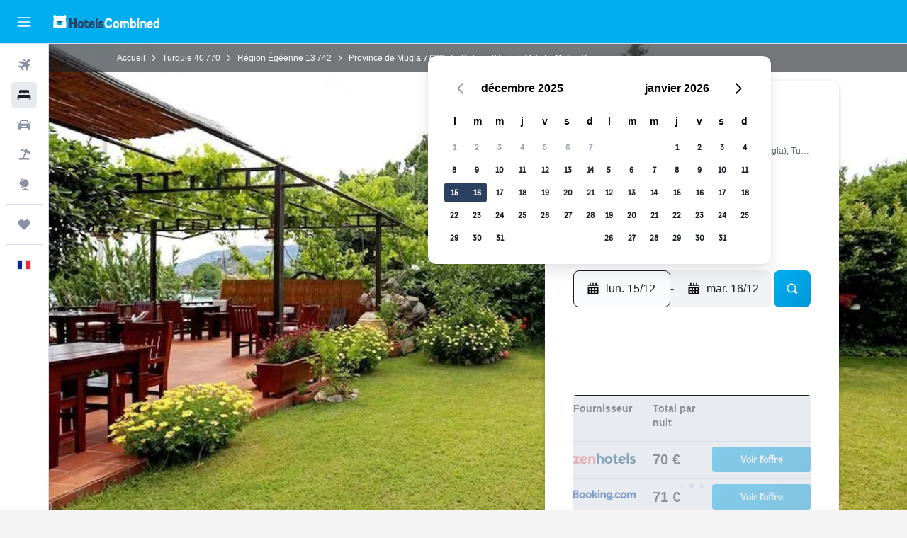

--- FILE ---
content_type: image/svg+xml
request_url: https://www.hotelscombined.fr/res/images/flags-svg/fr.svg
body_size: -192
content:
<svg xmlns="http://www.w3.org/2000/svg"  viewBox="0 0 60 40"><path fill="#002395" d="M0 0h20v40H0V0z"/><path fill="#FFF" d="M20 0h20v40H20V0z"/><path fill="#ED2939" d="M40 0h20v40H40V0z"/></svg>